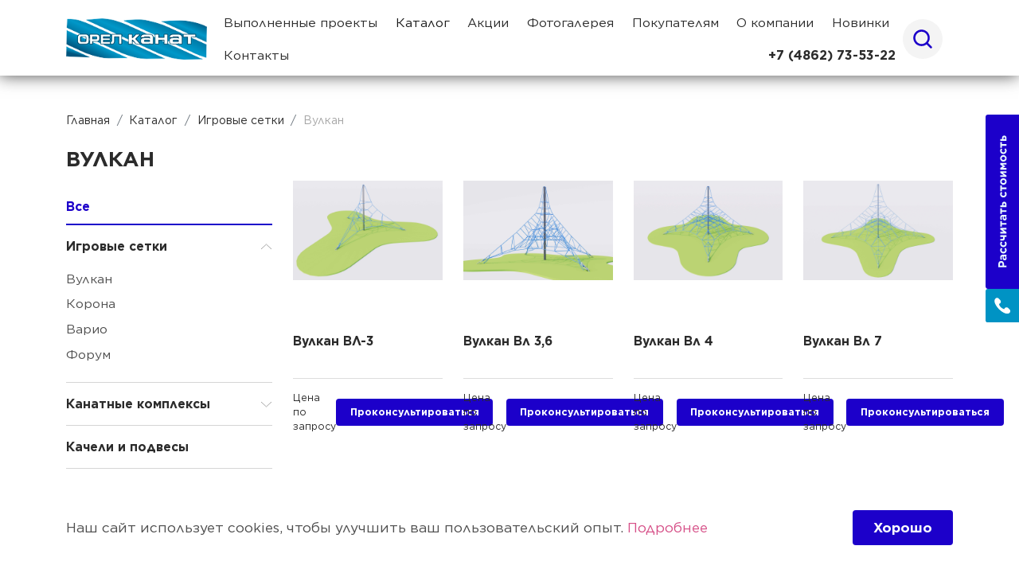

--- FILE ---
content_type: text/html; charset=UTF-8
request_url: https://play-ground.ru/catalog/vulkan
body_size: 10235
content:
<!DOCTYPE html>
<html lang="ru">
<head>
    <meta charset="UTF-8">
    <meta name="viewport"
          content="width=device-width, user-scalable=no, initial-scale=1.0, maximum-scale=1.0, minimum-scale=1.0">
    <meta http-equiv="X-UA-Compatible" content="ie=edge">
    <title>Игровая сетка Вулкан — Орел Канат</title>
    <meta name="description" content="Производство игровых сеток Вулкан и другого безопасного оборудования для детских площадок. Сертификаты, доставка, консультация по сборке.">
    <link rel="apple-touch-icon" sizes="180x180" href="https://play-ground.ru/themes/play-ground/assets/favicons/apple-touch-icon.png">
    <link rel="icon" type="image/png" sizes="32x32" href="https://play-ground.ru/themes/play-ground/assets/favicons/favicon-32x32.png">
    <link rel="icon" type="image/png" sizes="16x16" href="https://play-ground.ru/themes/play-ground/assets/favicons/favicon-16x16.png">
    <link rel="manifest" href="https://play-ground.ru/themes/play-ground/assets/favicons/site.webmanifest">
    <link rel="stylesheet" href="https://play-ground.ru/combine/149a9072b91500bb61db48db49cd9523-1692727580">
        <!-- Yandex.Metrika counter -->
<script type="text/javascript" >
   (function(m,e,t,r,i,k,a){m[i]=m[i]||function(){(m[i].a=m[i].a||[]).push(arguments)};
   m[i].l=1*new Date();
   for (var j = 0; j < document.scripts.length; j++) {if (document.scripts[j].src === r) { return; }}
   k=e.createElement(t),a=e.getElementsByTagName(t)[0],k.async=1,k.src=r,a.parentNode.insertBefore(k,a)})
   (window, document, "script", "https://mc.yandex.ru/metrika/tag.js", "ym");

   ym(94522125, "init", {
        clickmap:true,
        trackLinks:true,
        accurateTrackBounce:true,
        webvisor:true
   });
</script>
<noscript><div><img src="https://mc.yandex.ru/watch/94522125" style="position:absolute; left:-9999px;" alt="" /></div></noscript>
<!-- /Yandex.Metrika counter -->
<meta name="yandex-verification" content="a15e432a588d6ee9" />
</head>
<body>

<header class="header">
    <div class="container">
        <div class="menu-wrapper d-flex align-items-center justify-content-between flex-wrap flex-lg-nowrap">
            <a href="/" class="menu-icon d-block">
                <img alt="" src="https://play-ground.ru/themes/play-ground/assets/images/icon.png">
            </a>
            <nav class="navbar navbar-expand-lg bg-body-tertiary">
                <button class="navbar-toggler" type="button" data-bs-toggle="collapse" data-bs-target="#navbarSupportedContent" aria-controls="navbarSupportedContent" aria-expanded="false" aria-label="Переключатель навигации">
                    <span class="navbar-toggler-icon"></span>
                </button>
            </nav>
            <nav class="navbar navbar-expand-lg bg-body-tertiary w-100">
                <div class="container-fluid">
                    <div class="collapse navbar-collapse" id="navbarSupportedContent">
                        <ul class="navbar-nav me-auto mb-2 mb-lg-0 w-100 justify-content-between flex-wrap">
                            <li class="nav-item ">
    <a class=" nav-link"
       href="/projects"        >
        Выполненные проекты
    </a>
    </li>
<li class="nav-item ">
    <a class=" nav-link"
       href="/catalog"        >
        Каталог
    </a>
    </li>
<li class="nav-item ">
    <a class=" nav-link"
       href="/action"        >
        Акции
    </a>
    </li>
<li class="nav-item ">
    <a class=" nav-link"
       href="/photogallery"        >
        Фотогалерея
    </a>
    </li>
<li class="nav-item  dropdown ">
    <a class=" dropdown-toggle nav-link dropdown-toggle-none"
       href="/" role="button" data-bs-toggle="dropdown" aria-expanded="true"        >
        Покупателям
    </a>
        <ul class="dropdown-menu">
        <li >
    <a class=" dropdown-item"
       href="/guarantee"        >
        Гарантия и возврат
    </a>
    </li>
<li >
    <a class=" dropdown-item"
       href="/delivery"        >
        Доставка и сборка
    </a>
    </li>
<li >
    <a class=" dropdown-item"
       href="/protocols"        >
        Сертификаты
    </a>
    </li>
<li >
    <a class=" dropdown-item"
       href="/cvetovaya-gamma"        >
        Цветовая Гамма
    </a>
    </li>
    </ul>
    </li>
<li class="nav-item ">
    <a class=" nav-link"
       href="/about"        >
        О компании
    </a>
    </li>
<li class="nav-item ">
    <a class=" nav-link"
       href="/catalog/news"        >
        Новинки
    </a>
    </li>
<li class="nav-item ">
    <a class=" nav-link"
       href="/contacts"        >
        Контакты
    </a>
    </li>
                            <li class="phone-wrapper d-flex align-items-center">
                                                                <a class="phone" href="tel:+7 (4862) 73-53-22">+7 (4862) 73-53-22</a>
                                                            </li>
                        </ul>
                        <div class="btn-search-wrapper ms-2">
                            <a href="#" class="btn-search" data-bs-toggle="modal" data-bs-target="#exampleSearch">
                                <div class="btn-search-icon">
                                    <svg width="24" height="24" viewBox="0 0 24 24" fill="none" xmlns="http://www.w3.org/2000/svg">
                                        <path d="M10.5625 18.3125C11.5802 18.3125 12.588 18.112 13.5283 17.7226C14.4686 17.3331 15.3229 16.7622 16.0426 16.0426C16.7622 15.3229 17.3331 14.4686 17.7226 13.5283C18.112 12.588 18.3125 11.5802 18.3125 10.5625C18.3125 9.54475 18.112 8.53697 17.7226 7.5967C17.3331 6.65643 16.7622 5.80208 16.0426 5.08242C15.3229 4.36277 14.4686 3.79191 13.5283 3.40243C12.588 3.01296 11.5802 2.8125 10.5625 2.8125C8.50707 2.8125 6.53583 3.62901 5.08242 5.08242C3.62901 6.53583 2.8125 8.50707 2.8125 10.5625C2.8125 12.6179 3.62901 14.5892 5.08242 16.0426C6.53583 17.496 8.50707 18.3125 10.5625 18.3125ZM18.7258 16.8994L23.35 21.5236C23.4733 21.6428 23.5716 21.7854 23.6392 21.9431C23.7067 22.1007 23.7423 22.2702 23.7436 22.4417C23.745 22.6132 23.7122 22.7833 23.6471 22.942C23.5821 23.1007 23.4861 23.2448 23.3647 23.366C23.2433 23.4872 23.0991 23.583 22.9403 23.6478C22.7815 23.7127 22.6114 23.7452 22.4399 23.7436C22.2684 23.742 22.0989 23.7063 21.9414 23.6385C21.7838 23.5707 21.6414 23.4722 21.5223 23.3487L16.8981 18.7245C14.8217 20.3363 12.2091 21.0963 9.59214 20.8496C6.97517 20.6029 4.55057 19.3682 2.81192 17.3968C1.07327 15.4254 0.151258 12.8655 0.233591 10.2382C0.315923 7.61091 1.39641 5.11376 3.25508 3.25508C5.11376 1.39641 7.61091 0.315923 10.2382 0.233591C12.8655 0.151258 15.4254 1.07327 17.3968 2.81192C19.3682 4.55057 20.6029 6.97517 20.8496 9.59214C21.0963 12.2091 20.3363 14.8217 18.7245 16.8981L18.7258 16.8994Z" fill="#1C00CA"/>
                                    </svg>
                                </div>
                            </a>
                        </div>
                    </div>
                </div>
            </nav>
        </div>
    </div>
</header><div class="block-menu"></div>

<section class="breadcrumbs pb-3">
    <div class="container">
        <nav aria-label="breadcrumb">
            <ol class="breadcrumb">
                <ol class="breadcrumb p-0" itemscope itemtype="https://schema.org/BreadcrumbList">
    <li
            itemprop="itemListElement" itemscope
            itemtype="https://schema.org/ListItem"
            class="breadcrumb-item">
        <a itemprop="item" href="https://play-ground.ru">
            <span itemprop="name">Главная</span></a>
        <meta itemprop="position" content="1" />
        </a>
    </li>
            <li
            itemprop="itemListElement" itemscope
            itemtype="https://schema.org/ListItem"
            class="breadcrumb-item"
    >
        <a
                href="/catalog"
                itemprop="item">
            <span itemprop="name">Каталог</span></a>
        <meta itemprop="position" content="2" />
        </a>
    </li>
                <li
            itemprop="itemListElement" itemscope
            itemtype="https://schema.org/ListItem"
            class="breadcrumb-item"
    >
        <a
                href="/catalog/igrovye-setki"
                itemprop="item">
            <span itemprop="name">Игровые сетки</span></a>
        <meta itemprop="position" content="3" />
        </a>
    </li>
                <li
            itemprop="itemListElement" itemscope
            itemtype="https://schema.org/ListItem"
            class="breadcrumb-item active"
    >
        <span itemprop="item">
            <span itemprop="name">Вулкан</span></span>
        <meta itemprop="position" content="4" />
        </span>
    </li>
        </ol>
            </ol>
        </nav>
    </div>
</section>

    <section class="catalog main-products custom-padding-footer">
  <div class="container">
    <div class="row">
      <div class="col-lg-3 mb-lg-0 mb-4">
        <div class="catalog-wrapper">
          <h3 class="title">Вулкан</h3>
          <div class="catalog-wrapper">
            <div class="catalog-links-wrapper active">
              <a class="catalog-link" href="/catalog">Все</a>
            </div>

            <div class="catalog-links-wrapper">
                  <a
      class="catalog-link d-flex align-items-center justify-content-between  "
      data-bs-toggle="collapse"       href="#catalogLinks1"
      role="button" aria-expanded="true" aria-controls="catalogLinks1">
      <div>Игровые сетки</div>
      <svg width="15" height="8" viewBox="0 0 15 8" fill="none" xmlns="http://www.w3.org/2000/svg">
        <path d="M1 1L7.5 7L14 1" stroke="#A6A6A6"/>
      </svg>
    </a>
    <div class="collapse show" id="catalogLinks1">
      <div class="card card-body border-0 d-flex flex-column ps-0 pe-0 pb-0">
        <a class="catalog-sublink mb-2" href="/catalog/vulkan">Вулкан</a>
        <a class="catalog-sublink mb-2" href="/catalog/korona">Корона</a>
        <a class="catalog-sublink mb-2" href="/catalog/vario">Варио</a>
        <a class="catalog-sublink mb-2" href="/catalog/forum">Форум</a>
    </div>
    </div>
    </div>
<div class="catalog-links-wrapper">
                  <a
      class="catalog-link d-flex align-items-center justify-content-between collapsed "
      data-bs-toggle="collapse"       href="#catalogLinks2"
      role="button" aria-expanded="false" aria-controls="catalogLinks2">
      <div>Канатные комплексы</div>
      <svg width="15" height="8" viewBox="0 0 15 8" fill="none" xmlns="http://www.w3.org/2000/svg">
        <path d="M1 1L7.5 7L14 1" stroke="#A6A6A6"/>
      </svg>
    </a>
    <div class="collapse " id="catalogLinks2">
      <div class="card card-body border-0 d-flex flex-column ps-0 pe-0 pb-0">
        <a class="catalog-sublink mb-2" href="/catalog/iskatel">Искатель</a>
        <a class="catalog-sublink mb-2" href="/catalog/lenta">Лента</a>
        <a class="catalog-sublink mb-2" href="/catalog/raduga">Радуга</a>
        <a class="catalog-sublink mb-2" href="/catalog/aktiniya">Актиния</a>
    </div>
    </div>
    </div>
<div class="catalog-links-wrapper">
                  <a
      class="catalog-link d-flex align-items-center justify-content-between collapsed singleElement"
            href="/catalog/kacheli-i-podvesy"
      role="button" aria-expanded="false" aria-controls="catalogLinks3">
      <div>Качели и подвесы</div>
      <svg width="15" height="8" viewBox="0 0 15 8" fill="none" xmlns="http://www.w3.org/2000/svg">
        <path d="M1 1L7.5 7L14 1" stroke="#A6A6A6"/>
      </svg>
    </a>
    <div class="collapse " id="catalogLinks3">
          </div>
    </div>
<div class="catalog-links-wrapper">
                  <a
      class="catalog-link d-flex align-items-center justify-content-between collapsed singleElement"
            href="/catalog/karuseli"
      role="button" aria-expanded="false" aria-controls="catalogLinks4">
      <div>Карусели</div>
      <svg width="15" height="8" viewBox="0 0 15 8" fill="none" xmlns="http://www.w3.org/2000/svg">
        <path d="M1 1L7.5 7L14 1" stroke="#A6A6A6"/>
      </svg>
    </a>
    <div class="collapse " id="catalogLinks4">
          </div>
    </div>
<div class="catalog-links-wrapper">
                  <a
      class="catalog-link d-flex align-items-center justify-content-between collapsed "
      data-bs-toggle="collapse"       href="#catalogLinks5"
      role="button" aria-expanded="false" aria-controls="catalogLinks5">
      <div>Игровые элементы</div>
      <svg width="15" height="8" viewBox="0 0 15 8" fill="none" xmlns="http://www.w3.org/2000/svg">
        <path d="M1 1L7.5 7L14 1" stroke="#A6A6A6"/>
      </svg>
    </a>
    <div class="collapse " id="catalogLinks5">
      <div class="card card-body border-0 d-flex flex-column ps-0 pe-0 pb-0">
        <a class="catalog-sublink mb-2" href="/catalog/batuty">Батуты</a>
        <a class="catalog-sublink mb-2" href="/catalog/gamaki">Гамаки</a>
        <a class="catalog-sublink mb-2" href="/catalog/kanatnaya-doroga">Канатная дорога</a>
    </div>
    </div>
    </div>
<div class="catalog-links-wrapper">
    <a class="catalog-link d-flex align-items-center justify-content-between"
     href="https://orel-kanat.ru">
    <div>Канат для детских площадок</div>
    </div>
<div class="catalog-links-wrapper">
                  <a
      class="catalog-link d-flex align-items-center justify-content-between collapsed singleElement"
            href="/catalog/inklyuzivnye-ploshchadki"
      role="button" aria-expanded="false" aria-controls="catalogLinks7">
      <div>Инклюзивные площадки</div>
      <svg width="15" height="8" viewBox="0 0 15 8" fill="none" xmlns="http://www.w3.org/2000/svg">
        <path d="M1 1L7.5 7L14 1" stroke="#A6A6A6"/>
      </svg>
    </a>
    <div class="collapse " id="catalogLinks7">
          </div>
    </div>
<div class="catalog-links-wrapper">
                  <a
      class="catalog-link d-flex align-items-center justify-content-between collapsed singleElement"
            href="/catalog/kachalki-na-pruzhinah"
      role="button" aria-expanded="false" aria-controls="catalogLinks8">
      <div>Качалки на пружинах</div>
      <svg width="15" height="8" viewBox="0 0 15 8" fill="none" xmlns="http://www.w3.org/2000/svg">
        <path d="M1 1L7.5 7L14 1" stroke="#A6A6A6"/>
      </svg>
    </a>
    <div class="collapse " id="catalogLinks8">
          </div>
    </div>
<div class="catalog-links-wrapper">
                  <a
      class="catalog-link d-flex align-items-center justify-content-between collapsed singleElement"
            href="/catalog/news"
      role="button" aria-expanded="false" aria-controls="catalogLinks9">
      <div>Новинки</div>
      <svg width="15" height="8" viewBox="0 0 15 8" fill="none" xmlns="http://www.w3.org/2000/svg">
        <path d="M1 1L7.5 7L14 1" stroke="#A6A6A6"/>
      </svg>
    </a>
    <div class="collapse " id="catalogLinks9">
          </div>
    </div>
<div class="catalog-links-wrapper">
                  <a
      class="catalog-link d-flex align-items-center justify-content-between collapsed singleElement"
            href="/catalog/pyatnashki"
      role="button" aria-expanded="false" aria-controls="catalogLinks10">
      <div>Пятнашки</div>
      <svg width="15" height="8" viewBox="0 0 15 8" fill="none" xmlns="http://www.w3.org/2000/svg">
        <path d="M1 1L7.5 7L14 1" stroke="#A6A6A6"/>
      </svg>
    </a>
    <div class="collapse " id="catalogLinks10">
          </div>
    </div>

          </div>
        </div>
      </div>
      <div class="col-lg-9">
            <div class="row pb-lg-5 pb-3">
      <!--    <div class="col-lg-4 col-md-6 mb-3">-->
<!--      <div class="products-item">-->
<!--        <a class="products-link-wrapper mb-2" href="/product/vulkan-vl-3-1">-->
<!--          <img class="img-fluid product-img" alt="" src="https://play-ground.ru/storage/app/uploads/public/652/8e1/4c1/6528e14c126ac167506531.jpg">-->
<!--          <div class="products-text">Вулкан ВЛ-3</div>-->
<!--        </a>-->
<!--        <div class="products-num mb-2">1.1.1</div>-->
<!--        <div class="products-btns-wrapper d-flex align-items-center flex-wrap justify-content-between">-->
<!--          <a class="btn btn-price mb-2" href="#" data-bs-toggle="modal" data-bs-target="#examplePrice">Узнать цену</a>-->
<!--          <a class="btn btn-buy mb-2" href="#" data-bs-toggle="modal" data-bs-target="#exampleOrder">В заказ</a>-->
<!--        </div>-->
<!--      </div>-->
<!--    </div>-->
    <div class="col-lg-3 col-sm-6 mb-4">
      <div class="products-wrapper">
        <a href="/product/vulkan-vl-3-1" class="products-img mb-3">
          <img class="img-fluid" alt="" src="https://play-ground.ru/storage/app/uploads/public/652/8e1/4c1/6528e14c126ac167506531.jpg">
        </a>
        <div class="products-title-wrapper d-flex align-items-center justify-content-between mb-3">
          <div class="products-title">Вулкан ВЛ-3</div>
                  </div>
        <div class="products-info mb-3">
                            </div>
        <div class="products-consultation-wrapper d-flex align-items-center justify-content-between">
          <div class="products-consultation-text products-info-text">Цена по запросу</div>
          <a class="btn products-btn" href="#" data-bs-toggle="modal" data-bs-target="#exampleModalConsultation">Проконсультироваться</a>
        </div>
      </div>
    </div>
      <!--    <div class="col-lg-4 col-md-6 mb-3">-->
<!--      <div class="products-item">-->
<!--        <a class="products-link-wrapper mb-2" href="/product/vulkan-vl-36">-->
<!--          <img class="img-fluid product-img" alt="" src="https://play-ground.ru/storage/app/uploads/public/652/8e2/c21/6528e2c21b47c910508994.jpg">-->
<!--          <div class="products-text">Вулкан Вл 3,6</div>-->
<!--        </a>-->
<!--        <div class="products-num mb-2">1.1.2</div>-->
<!--        <div class="products-btns-wrapper d-flex align-items-center flex-wrap justify-content-between">-->
<!--          <a class="btn btn-price mb-2" href="#" data-bs-toggle="modal" data-bs-target="#examplePrice">Узнать цену</a>-->
<!--          <a class="btn btn-buy mb-2" href="#" data-bs-toggle="modal" data-bs-target="#exampleOrder">В заказ</a>-->
<!--        </div>-->
<!--      </div>-->
<!--    </div>-->
    <div class="col-lg-3 col-sm-6 mb-4">
      <div class="products-wrapper">
        <a href="/product/vulkan-vl-36" class="products-img mb-3">
          <img class="img-fluid" alt="" src="https://play-ground.ru/storage/app/uploads/public/652/8e2/c21/6528e2c21b47c910508994.jpg">
        </a>
        <div class="products-title-wrapper d-flex align-items-center justify-content-between mb-3">
          <div class="products-title">Вулкан Вл 3,6</div>
                  </div>
        <div class="products-info mb-3">
                            </div>
        <div class="products-consultation-wrapper d-flex align-items-center justify-content-between">
          <div class="products-consultation-text products-info-text">Цена по запросу</div>
          <a class="btn products-btn" href="#" data-bs-toggle="modal" data-bs-target="#exampleModalConsultation">Проконсультироваться</a>
        </div>
      </div>
    </div>
      <!--    <div class="col-lg-4 col-md-6 mb-3">-->
<!--      <div class="products-item">-->
<!--        <a class="products-link-wrapper mb-2" href="/product/vulkan-vl-4">-->
<!--          <img class="img-fluid product-img" alt="" src="https://play-ground.ru/storage/app/uploads/public/652/8e3/423/6528e34239a77332070686.jpg">-->
<!--          <div class="products-text">Вулкан Вл 4</div>-->
<!--        </a>-->
<!--        <div class="products-num mb-2">1.1.3</div>-->
<!--        <div class="products-btns-wrapper d-flex align-items-center flex-wrap justify-content-between">-->
<!--          <a class="btn btn-price mb-2" href="#" data-bs-toggle="modal" data-bs-target="#examplePrice">Узнать цену</a>-->
<!--          <a class="btn btn-buy mb-2" href="#" data-bs-toggle="modal" data-bs-target="#exampleOrder">В заказ</a>-->
<!--        </div>-->
<!--      </div>-->
<!--    </div>-->
    <div class="col-lg-3 col-sm-6 mb-4">
      <div class="products-wrapper">
        <a href="/product/vulkan-vl-4" class="products-img mb-3">
          <img class="img-fluid" alt="" src="https://play-ground.ru/storage/app/uploads/public/652/8e3/423/6528e34239a77332070686.jpg">
        </a>
        <div class="products-title-wrapper d-flex align-items-center justify-content-between mb-3">
          <div class="products-title">Вулкан Вл 4</div>
                  </div>
        <div class="products-info mb-3">
                            </div>
        <div class="products-consultation-wrapper d-flex align-items-center justify-content-between">
          <div class="products-consultation-text products-info-text">Цена по запросу</div>
          <a class="btn products-btn" href="#" data-bs-toggle="modal" data-bs-target="#exampleModalConsultation">Проконсультироваться</a>
        </div>
      </div>
    </div>
      <!--    <div class="col-lg-4 col-md-6 mb-3">-->
<!--      <div class="products-item">-->
<!--        <a class="products-link-wrapper mb-2" href="/product/vulkan-vl-7">-->
<!--          <img class="img-fluid product-img" alt="" src="https://play-ground.ru/storage/app/uploads/public/652/8e4/21d/6528e421dba88103651509.jpg">-->
<!--          <div class="products-text">Вулкан Вл 7</div>-->
<!--        </a>-->
<!--        <div class="products-num mb-2">1.1.7</div>-->
<!--        <div class="products-btns-wrapper d-flex align-items-center flex-wrap justify-content-between">-->
<!--          <a class="btn btn-price mb-2" href="#" data-bs-toggle="modal" data-bs-target="#examplePrice">Узнать цену</a>-->
<!--          <a class="btn btn-buy mb-2" href="#" data-bs-toggle="modal" data-bs-target="#exampleOrder">В заказ</a>-->
<!--        </div>-->
<!--      </div>-->
<!--    </div>-->
    <div class="col-lg-3 col-sm-6 mb-4">
      <div class="products-wrapper">
        <a href="/product/vulkan-vl-7" class="products-img mb-3">
          <img class="img-fluid" alt="" src="https://play-ground.ru/storage/app/uploads/public/652/8e4/21d/6528e421dba88103651509.jpg">
        </a>
        <div class="products-title-wrapper d-flex align-items-center justify-content-between mb-3">
          <div class="products-title">Вулкан Вл 7</div>
                  </div>
        <div class="products-info mb-3">
                            </div>
        <div class="products-consultation-wrapper d-flex align-items-center justify-content-between">
          <div class="products-consultation-text products-info-text">Цена по запросу</div>
          <a class="btn products-btn" href="#" data-bs-toggle="modal" data-bs-target="#exampleModalConsultation">Проконсультироваться</a>
        </div>
      </div>
    </div>
      <!--    <div class="col-lg-4 col-md-6 mb-3">-->
<!--      <div class="products-item">-->
<!--        <a class="products-link-wrapper mb-2" href="/product/vulkan-vl-4-h-2">-->
<!--          <img class="img-fluid product-img" alt="" src="https://play-ground.ru/storage/app/uploads/public/652/8e4/b10/6528e4b108907071347792.jpg">-->
<!--          <div class="products-text">Вулкан Вл 4 х 2</div>-->
<!--        </a>-->
<!--        <div class="products-num mb-2">1.1.10</div>-->
<!--        <div class="products-btns-wrapper d-flex align-items-center flex-wrap justify-content-between">-->
<!--          <a class="btn btn-price mb-2" href="#" data-bs-toggle="modal" data-bs-target="#examplePrice">Узнать цену</a>-->
<!--          <a class="btn btn-buy mb-2" href="#" data-bs-toggle="modal" data-bs-target="#exampleOrder">В заказ</a>-->
<!--        </div>-->
<!--      </div>-->
<!--    </div>-->
    <div class="col-lg-3 col-sm-6 mb-4">
      <div class="products-wrapper">
        <a href="/product/vulkan-vl-4-h-2" class="products-img mb-3">
          <img class="img-fluid" alt="" src="https://play-ground.ru/storage/app/uploads/public/652/8e4/b10/6528e4b108907071347792.jpg">
        </a>
        <div class="products-title-wrapper d-flex align-items-center justify-content-between mb-3">
          <div class="products-title">Вулкан Вл 4 х 2</div>
                  </div>
        <div class="products-info mb-3">
                            </div>
        <div class="products-consultation-wrapper d-flex align-items-center justify-content-between">
          <div class="products-consultation-text products-info-text">Цена по запросу</div>
          <a class="btn products-btn" href="#" data-bs-toggle="modal" data-bs-target="#exampleModalConsultation">Проконсультироваться</a>
        </div>
      </div>
    </div>
      <!--    <div class="col-lg-4 col-md-6 mb-3">-->
<!--      <div class="products-item">-->
<!--        <a class="products-link-wrapper mb-2" href="/product/vulkan-vl-4-h-4">-->
<!--          <img class="img-fluid product-img" alt="" src="https://play-ground.ru/storage/app/uploads/public/64a/bb8/832/64abb8832f7c6911315277.jpeg">-->
<!--          <div class="products-text">Вулкан Вл 4 х 4</div>-->
<!--        </a>-->
<!--        <div class="products-num mb-2">1.1.11</div>-->
<!--        <div class="products-btns-wrapper d-flex align-items-center flex-wrap justify-content-between">-->
<!--          <a class="btn btn-price mb-2" href="#" data-bs-toggle="modal" data-bs-target="#examplePrice">Узнать цену</a>-->
<!--          <a class="btn btn-buy mb-2" href="#" data-bs-toggle="modal" data-bs-target="#exampleOrder">В заказ</a>-->
<!--        </div>-->
<!--      </div>-->
<!--    </div>-->
    <div class="col-lg-3 col-sm-6 mb-4">
      <div class="products-wrapper">
        <a href="/product/vulkan-vl-4-h-4" class="products-img mb-3">
          <img class="img-fluid" alt="" src="https://play-ground.ru/storage/app/uploads/public/64a/bb8/832/64abb8832f7c6911315277.jpeg">
        </a>
        <div class="products-title-wrapper d-flex align-items-center justify-content-between mb-3">
          <div class="products-title">Вулкан Вл 4 х 4</div>
                  </div>
        <div class="products-info mb-3">
                            </div>
        <div class="products-consultation-wrapper d-flex align-items-center justify-content-between">
          <div class="products-consultation-text products-info-text">Цена по запросу</div>
          <a class="btn products-btn" href="#" data-bs-toggle="modal" data-bs-target="#exampleModalConsultation">Проконсультироваться</a>
        </div>
      </div>
    </div>
      <!--    <div class="col-lg-4 col-md-6 mb-3">-->
<!--      <div class="products-item">-->
<!--        <a class="products-link-wrapper mb-2" href="/product/vulkan-vl-5-h-3">-->
<!--          <img class="img-fluid product-img" alt="" src="https://play-ground.ru/storage/app/uploads/public/64a/bb9/b41/64abb9b418e3f537582525.jpeg">-->
<!--          <div class="products-text">Вулкан Вл 5 х 3</div>-->
<!--        </a>-->
<!--        <div class="products-num mb-2">1.1.15</div>-->
<!--        <div class="products-btns-wrapper d-flex align-items-center flex-wrap justify-content-between">-->
<!--          <a class="btn btn-price mb-2" href="#" data-bs-toggle="modal" data-bs-target="#examplePrice">Узнать цену</a>-->
<!--          <a class="btn btn-buy mb-2" href="#" data-bs-toggle="modal" data-bs-target="#exampleOrder">В заказ</a>-->
<!--        </div>-->
<!--      </div>-->
<!--    </div>-->
    <div class="col-lg-3 col-sm-6 mb-4">
      <div class="products-wrapper">
        <a href="/product/vulkan-vl-5-h-3" class="products-img mb-3">
          <img class="img-fluid" alt="" src="https://play-ground.ru/storage/app/uploads/public/64a/bb9/b41/64abb9b418e3f537582525.jpeg">
        </a>
        <div class="products-title-wrapper d-flex align-items-center justify-content-between mb-3">
          <div class="products-title">Вулкан Вл 5 х 3</div>
                  </div>
        <div class="products-info mb-3">
                            </div>
        <div class="products-consultation-wrapper d-flex align-items-center justify-content-between">
          <div class="products-consultation-text products-info-text">Цена по запросу</div>
          <a class="btn products-btn" href="#" data-bs-toggle="modal" data-bs-target="#exampleModalConsultation">Проконсультироваться</a>
        </div>
      </div>
    </div>
      <!--    <div class="col-lg-4 col-md-6 mb-3">-->
<!--      <div class="products-item">-->
<!--        <a class="products-link-wrapper mb-2" href="/product/bashnya-s-gorkoj">-->
<!--          <img class="img-fluid product-img" alt="" src="https://play-ground.ru/storage/app/uploads/public/652/8e5/51d/6528e551d478f299851343.jpg">-->
<!--          <div class="products-text">Башня с горкой</div>-->
<!--        </a>-->
<!--        <div class="products-num mb-2">1.1.22</div>-->
<!--        <div class="products-btns-wrapper d-flex align-items-center flex-wrap justify-content-between">-->
<!--          <a class="btn btn-price mb-2" href="#" data-bs-toggle="modal" data-bs-target="#examplePrice">Узнать цену</a>-->
<!--          <a class="btn btn-buy mb-2" href="#" data-bs-toggle="modal" data-bs-target="#exampleOrder">В заказ</a>-->
<!--        </div>-->
<!--      </div>-->
<!--    </div>-->
    <div class="col-lg-3 col-sm-6 mb-4">
      <div class="products-wrapper">
        <a href="/product/bashnya-s-gorkoj" class="products-img mb-3">
          <img class="img-fluid" alt="" src="https://play-ground.ru/storage/app/uploads/public/652/8e5/51d/6528e551d478f299851343.jpg">
        </a>
        <div class="products-title-wrapper d-flex align-items-center justify-content-between mb-3">
          <div class="products-title">Башня с горкой</div>
                  </div>
        <div class="products-info mb-3">
                            </div>
        <div class="products-consultation-wrapper d-flex align-items-center justify-content-between">
          <div class="products-consultation-text products-info-text">Цена по запросу</div>
          <a class="btn products-btn" href="#" data-bs-toggle="modal" data-bs-target="#exampleModalConsultation">Проконсультироваться</a>
        </div>
      </div>
    </div>
      <!--    <div class="col-lg-4 col-md-6 mb-3">-->
<!--      <div class="products-item">-->
<!--        <a class="products-link-wrapper mb-2" href="/product/bashnya-piramida">-->
<!--          <img class="img-fluid product-img" alt="" src="https://play-ground.ru/storage/app/uploads/public/64a/bbb/001/64abbb001d91a762043116.jpeg">-->
<!--          <div class="products-text">Башня «Пирамида»</div>-->
<!--        </a>-->
<!--        <div class="products-num mb-2">1.1.23</div>-->
<!--        <div class="products-btns-wrapper d-flex align-items-center flex-wrap justify-content-between">-->
<!--          <a class="btn btn-price mb-2" href="#" data-bs-toggle="modal" data-bs-target="#examplePrice">Узнать цену</a>-->
<!--          <a class="btn btn-buy mb-2" href="#" data-bs-toggle="modal" data-bs-target="#exampleOrder">В заказ</a>-->
<!--        </div>-->
<!--      </div>-->
<!--    </div>-->
    <div class="col-lg-3 col-sm-6 mb-4">
      <div class="products-wrapper">
        <a href="/product/bashnya-piramida" class="products-img mb-3">
          <img class="img-fluid" alt="" src="https://play-ground.ru/storage/app/uploads/public/64a/bbb/001/64abbb001d91a762043116.jpeg">
        </a>
        <div class="products-title-wrapper d-flex align-items-center justify-content-between mb-3">
          <div class="products-title">Башня «Пирамида»</div>
                  </div>
        <div class="products-info mb-3">
                            </div>
        <div class="products-consultation-wrapper d-flex align-items-center justify-content-between">
          <div class="products-consultation-text products-info-text">Цена по запросу</div>
          <a class="btn products-btn" href="#" data-bs-toggle="modal" data-bs-target="#exampleModalConsultation">Проконсультироваться</a>
        </div>
      </div>
    </div>
      <!--    <div class="col-lg-4 col-md-6 mb-3">-->
<!--      <div class="products-item">-->
<!--        <a class="products-link-wrapper mb-2" href="/product/terrikon-51">-->
<!--          <img class="img-fluid product-img" alt="" src="https://play-ground.ru/storage/app/uploads/public/656/893/0dd/6568930dd5d78657538208.jpg">-->
<!--          <div class="products-text">Террикон 5.1</div>-->
<!--        </a>-->
<!--        <div class="products-num mb-2">1.1.24</div>-->
<!--        <div class="products-btns-wrapper d-flex align-items-center flex-wrap justify-content-between">-->
<!--          <a class="btn btn-price mb-2" href="#" data-bs-toggle="modal" data-bs-target="#examplePrice">Узнать цену</a>-->
<!--          <a class="btn btn-buy mb-2" href="#" data-bs-toggle="modal" data-bs-target="#exampleOrder">В заказ</a>-->
<!--        </div>-->
<!--      </div>-->
<!--    </div>-->
    <div class="col-lg-3 col-sm-6 mb-4">
      <div class="products-wrapper">
        <a href="/product/terrikon-51" class="products-img mb-3">
          <img class="img-fluid" alt="" src="https://play-ground.ru/storage/app/uploads/public/656/893/0dd/6568930dd5d78657538208.jpg">
        </a>
        <div class="products-title-wrapper d-flex align-items-center justify-content-between mb-3">
          <div class="products-title">Террикон 5.1</div>
                  </div>
        <div class="products-info mb-3">
                            </div>
        <div class="products-consultation-wrapper d-flex align-items-center justify-content-between">
          <div class="products-consultation-text products-info-text">Цена по запросу</div>
          <a class="btn products-btn" href="#" data-bs-toggle="modal" data-bs-target="#exampleModalConsultation">Проконсультироваться</a>
        </div>
      </div>
    </div>
      <!--    <div class="col-lg-4 col-md-6 mb-3">-->
<!--      <div class="products-item">-->
<!--        <a class="products-link-wrapper mb-2" href="/product/terrikon-25">-->
<!--          <img class="img-fluid product-img" alt="" src="https://play-ground.ru/storage/app/uploads/public/656/893/63e/65689363e0afc757687993.jpg">-->
<!--          <div class="products-text">Террикон 2,5</div>-->
<!--        </a>-->
<!--        <div class="products-num mb-2">1.1.25</div>-->
<!--        <div class="products-btns-wrapper d-flex align-items-center flex-wrap justify-content-between">-->
<!--          <a class="btn btn-price mb-2" href="#" data-bs-toggle="modal" data-bs-target="#examplePrice">Узнать цену</a>-->
<!--          <a class="btn btn-buy mb-2" href="#" data-bs-toggle="modal" data-bs-target="#exampleOrder">В заказ</a>-->
<!--        </div>-->
<!--      </div>-->
<!--    </div>-->
    <div class="col-lg-3 col-sm-6 mb-4">
      <div class="products-wrapper">
        <a href="/product/terrikon-25" class="products-img mb-3">
          <img class="img-fluid" alt="" src="https://play-ground.ru/storage/app/uploads/public/656/893/63e/65689363e0afc757687993.jpg">
        </a>
        <div class="products-title-wrapper d-flex align-items-center justify-content-between mb-3">
          <div class="products-title">Террикон 2,5</div>
                  </div>
        <div class="products-info mb-3">
                            </div>
        <div class="products-consultation-wrapper d-flex align-items-center justify-content-between">
          <div class="products-consultation-text products-info-text">Цена по запросу</div>
          <a class="btn products-btn" href="#" data-bs-toggle="modal" data-bs-target="#exampleModalConsultation">Проконсультироваться</a>
        </div>
      </div>
    </div>
      <!--    <div class="col-lg-4 col-md-6 mb-3">-->
<!--      <div class="products-item">-->
<!--        <a class="products-link-wrapper mb-2" href="/product/terrikon-30">-->
<!--          <img class="img-fluid product-img" alt="" src="https://play-ground.ru/storage/app/uploads/public/656/893/ac5/656893ac54f57535689818.jpg">-->
<!--          <div class="products-text">Террикон 3,0</div>-->
<!--        </a>-->
<!--        <div class="products-num mb-2">1.1.26</div>-->
<!--        <div class="products-btns-wrapper d-flex align-items-center flex-wrap justify-content-between">-->
<!--          <a class="btn btn-price mb-2" href="#" data-bs-toggle="modal" data-bs-target="#examplePrice">Узнать цену</a>-->
<!--          <a class="btn btn-buy mb-2" href="#" data-bs-toggle="modal" data-bs-target="#exampleOrder">В заказ</a>-->
<!--        </div>-->
<!--      </div>-->
<!--    </div>-->
    <div class="col-lg-3 col-sm-6 mb-4">
      <div class="products-wrapper">
        <a href="/product/terrikon-30" class="products-img mb-3">
          <img class="img-fluid" alt="" src="https://play-ground.ru/storage/app/uploads/public/656/893/ac5/656893ac54f57535689818.jpg">
        </a>
        <div class="products-title-wrapper d-flex align-items-center justify-content-between mb-3">
          <div class="products-title">Террикон 3,0</div>
                  </div>
        <div class="products-info mb-3">
                            </div>
        <div class="products-consultation-wrapper d-flex align-items-center justify-content-between">
          <div class="products-consultation-text products-info-text">Цена по запросу</div>
          <a class="btn products-btn" href="#" data-bs-toggle="modal" data-bs-target="#exampleModalConsultation">Проконсультироваться</a>
        </div>
      </div>
    </div>
        </div>
<section class="paginations pb-lg-6 pb-4">
    <div class="container">
        <nav aria-label="Пример навигации по страницам">
            <ul class="pagination justify-content-center align-items-center">
                <nav>
        <ul class="pagination">
            
                            <li class="page-item disabled" aria-disabled="true" aria-label="pagination.previous">
                    <span class="page-link" aria-hidden="true">&lsaquo;</span>
                </li>
            
            
                            
                
                
                                                                                        <li class="page-item active" aria-current="page"><span class="page-link">1</span></li>
                                                                                                <li class="page-item"><a class="page-link" href="/catalog/vulkan?page=2">2</a></li>
                                                                        
            
                            <li class="page-item">
                    <a class="page-link" href="/catalog/vulkan?page=2" rel="next" aria-label="pagination.next">&rsaquo;</a>
                </li>
                    </ul>
    </nav>

            </ul>
        </nav>
    </div>
</section>
      </div>
    </div>
  </div>
</section>

<section class="products custom-padding">
    <div class="container">
        <div>
            <div class="products-text-title">Сетки Вулкан</div>

<p>Игровые канатные конструкции пирамидальной формы с одной центральной опорой.</p>

<p>При создании серии игровых комплексов Вулкан мы попытались передать мощь и красоту загадочного создания природы. Форма комплексов напоминает настоящий вулкан: пологий склон у основания и острая высокая вершина.</p>

<p>Игровые конструкции могут быть объединены в двух-, трех- или четырехмачтовую комбинацию. В изготовлении Вулканов используется комбинированный канат диаметром 16 мм для маленьких конструкций и 22 мм – для сеток высотой более 4-х метров.</p>

<p>Комплексы серии Вулкан - это первые вершины и победы, которые закаляют характер юных покорителей мира.</p>

<p><em><strong>Установка игровых сеток серии <em>«Вулкан»</em> требует выполнения закладных бетонных блоков в местах крепления углов и под центральную мачту.</strong></em></p>
        </div>
    </div>
</section>

<div class="modal fade" id="exampleModalConsultation" tabindex="-1" aria-labelledby="exampleModalConsultationLabel" aria-hidden="true">
    <div class="modal-dialog modal-dialog-centered custom-modal-dialog">
        <div class="modal-content">
            <div class="modal-header border-0">
                <button type="button" class="btn-close" data-bs-dismiss="modal" aria-label="Закрыть">
                    <img alt="" src="https://play-ground.ru/themes/play-ground/assets/images/svg/krest.svg">
                </button>
            </div>
            <div class="modal-body pt-0">
                <h3 class="text-center mb-4 modal-title">Задать вопрос</h3>
                <form class="form row mb-4" id="modal-call-form" data-request="modalConsultation::onFormSubmit">
                    <input name="_token" type="hidden" value="7jv3nKGZHqEj3eoZYvOHYqbWlDglYPvRKEJDjoxO">
                  <div id="modalConsultation_forms_flash"></div>
                  <div class="form-floating mb-3 col-12">
                    <input type="text" class="form-control" name="Имя" id="floatingNamePrice" placeholder="Ваше имя*">
                    <label for="floatingNamePrice">Ваше имя*</label>
                  </div>
                  <div class="form-floating mb-3 col-12">
                    <input type="text" class="form-control" name="Название компании" id="floatingCompanyPrice" placeholder="Название компании">
                    <label for="floatingCompanyPrice">Название компании</label>
                  </div>
                  <div class="form-floating mb-3 col-12">
                    <input type="text" class="form-control maskedinput-phone" name="Телефон" id="floatingPhonePrice" placeholder="Телефон">
                    <label for="floatingPhonePrice">Телефон</label>
                  </div>
                  <div class="form-floating mb-3 col-12">
                    <input type="email" class="form-control" name="E-mail" id="floatingEmailPrice" placeholder="E-mail*">
                    <label for="floatingEmailPrice">E-mail*</label>
                  </div>
                  <div class="form-floating mb-3 col-12">
                    <textarea class="form-control" placeholder="Сообщение" name="Сообщение" id="floatingTextareaPrice" style="resize: none; height: 175px"></textarea>
                    <label for="floatingTextareaPrice">Сообщение</label>
                    <div class="form-file">
                      <label for="formFileMultiple" class="form-label">
                        <svg width="24" height="24" viewBox="0 0 24 24" fill="none" xmlns="http://www.w3.org/2000/svg">
                          <path d="M16.5 6V17.5C16.5 19.71 14.71 21.5 12.5 21.5C10.29 21.5 8.5 19.71 8.5 17.5V5C8.5 4.33696 8.76339 3.70107 9.23223 3.23223C9.70107 2.76339 10.337 2.5 11 2.5C11.663 2.5 12.2989 2.76339 12.7678 3.23223C13.2366 3.70107 13.5 4.33696 13.5 5V15.5C13.5 16.05 13.05 16.5 12.5 16.5C11.95 16.5 11.5 16.05 11.5 15.5V6H10V15.5C10 16.163 10.2634 16.7989 10.7322 17.2678C11.2011 17.7366 11.837 18 12.5 18C13.163 18 13.7989 17.7366 14.2678 17.2678C14.7366 16.7989 15 16.163 15 15.5V5C15 2.79 13.21 1 11 1C8.79 1 7 2.79 7 5V17.5C7 20.54 9.46 23 12.5 23C15.54 23 18 20.54 18 17.5V6H16.5Z" fill="#A6A6A6"/>
                        </svg>
                      </label>
                      <input class="form-control d-none" name="Файл" type="file" id="formFileMultiple" multiple>
                    </div>
                  </div>
                  <div class="form-check mb-2">
                    <input class="form-check-input" type="checkbox" value="" id="consultationCheck" required>
                    <label class="form-check-label modal-politics text-start" for="consultationCheck">
                      Нажимая кнопку «Отправить», вы соглашаетесь с <a href="/politics">политикой конфиденциальности</a>
                    </label>
                  </div>
                  <div class="col-12 text-center">
                    <button type="submit" class="btn">Отправить</button>
                  </div>
                </form>
            </div>
        </div>
    </div>
</div>
<footer class="footer">
    <div class="container">
        <div class="row footer-wrapper">
            <div class="col-lg-3">
                <a href="/" class="menu-icon d-block">
                    <img alt="" src="https://play-ground.ru/themes/play-ground/assets/images/icon.png">
                </a>
            </div>
            <div class="col-lg-3">
                <ul class="navbar-nav me-auto mb-0 mb-lg-0 w-100 justify-content-between flex-wrap">
                  <li class="nav-item ">
  <a class=" nav-link"
     href="/projects"      >
    Выполненные проекты
  </a>
  </li>
<li class="nav-item ">
  <a class=" nav-link"
     href="/action"      >
    Акции
  </a>
  </li>
<li class="nav-item ">
  <a class=" nav-link"
     href="/photogallery"      >
    Фотогалерея
  </a>
  </li>
<li class="nav-item  dropdown ">
  <a class=" dropdown-toggle nav-link dropdown-toggle-none"
     href="/" role="button" data-bs-toggle="dropdown" aria-expanded="true"      >
    Покупателям
  </a>
    <ul class="dropdown-menu">
    <li >
  <a class=" dropdown-item"
     href="/guarantee"      >
    Гарантия и возврат
  </a>
  </li>
<li >
  <a class=" dropdown-item"
     href="/delivery"      >
    Доставка и сборка
  </a>
  </li>
<li >
  <a class=" dropdown-item"
     href="/protocols"      >
    Сертификаты
  </a>
  </li>
<li >
  <a class=" dropdown-item"
     href="/cvetovaya-gamma"      >
    Цветовая Гамма
  </a>
  </li>
  </ul>
  </li>
<li class="nav-item ">
  <a class=" nav-link"
     href="/about"      >
    О компании
  </a>
  </li>
<li class="nav-item ">
  <a class=" nav-link"
     href="/catalog/news"      >
    Новинки
  </a>
  </li>
<!--                    -->
<!--                    <li class="nav-item ">-->
<!--                        <a class="nav-link "  href="/projects">Выполненные проекты</a>-->
<!--                    </li>-->
<!--                    -->
<!--                    <li class="nav-item ">-->
<!--                        <a class="nav-link "  href="/action">Акции</a>-->
<!--                    </li>-->
<!--                    -->
<!--                    <li class="nav-item ">-->
<!--                        <a class="nav-link "  href="/photogallery">Фотогалерея</a>-->
<!--                    </li>-->
<!--                    -->
<!--                    <li class="nav-item  dropdown ">-->
<!--                        <a class="nav-link  dropdown-toggle "  role="button" data-bs-toggle="dropdown" aria-expanded="false"  href="/">Покупателям</a>-->
<!--                    </li>-->
<!--                    -->
<!--                    <li class="nav-item ">-->
<!--                        <a class="nav-link "  href="/about">О компании</a>-->
<!--                    </li>-->
<!--                    -->
<!--                    <li class="nav-item ">-->
<!--                        <a class="nav-link "  href="/catalog/news">Новинки</a>-->
<!--                    </li>-->
<!--                    -->
                </ul>
            </div>
            <div class="col-lg-3">
                <ul class="navbar-nav me-auto mb-2 mb-lg-0 w-100 justify-content-between flex-wrap">
                    <li class="nav-item">
                        <a class="nav-link" href="/catalog">каталог</a>
                    </li>
                </ul>
                <ul class="navbar-nav navbar-footer me-auto mb-2 mb-lg-0 w-100 justify-content-between flex-wrap">
                                        <li class="nav-item">
                      <a class="nav-link-footer" href="/catalog/igrovye-setki">Игровые сетки</a>
                    </li>
                                        <li class="nav-item">
                      <a class="nav-link-footer" href="/catalog/kanatnye-kompleksy">Канатные комплексы</a>
                    </li>
                                        <li class="nav-item">
                      <a class="nav-link-footer" href="/catalog/kacheli-i-podvesy">Качели и подвесы</a>
                    </li>
                                        <li class="nav-item">
                      <a class="nav-link-footer" href="/catalog/karuseli">Карусели</a>
                    </li>
                                        <li class="nav-item">
                      <a class="nav-link-footer" href="/catalog/igrovye-elementy">Игровые элементы</a>
                    </li>
                                        <li class="nav-item">
                      <a class="nav-link-footer" href="/catalog/kanatnye-parki">Канатные парки</a>
                    </li>
                                        <li class="nav-item">
                      <a class="nav-link-footer" href="/catalog/kanat-dlya-detskih-ploshchadok">Канат для детских площадок</a>
                    </li>
                                    </ul>
            </div>
            <div class="col-lg-3">
                <ul class="navbar-nav me-auto mb-2 mb-lg-0 w-100 justify-content-between flex-wrap">
                    <li class="nav-item">
                        <a class="nav-link" href="/contacts">Контакты</a>
                    </li>
                </ul>
                <div class="footer-tel-wrapper">
                    <div class="phone-wrapper d-flex align-items-center mb-2">
                                                <a class="phone" href="tel:+7 (4862) 73-53-22">+7 (4862) 73-53-22</a>
                                            </div>
                    <div class="map-wrapper d-flex mb-3">
                        <div class="map-item d-flex flex-column">
                            <a class="map" href="/contacts">302008, г. Орел, ул. Машиностроительная, 6, пом. 5, оф. 302</a>
                        </div>
                    </div>
                </div>
            </div>
        </div>
        <div class="row footer-info-block align-items-center">
            <div class="col-lg-3">
                <div class="footer-text">© ООО «Орел Канат». 2023 г.</div>
            </div>
            <div class="col-lg-3 text-lg-center">
                <a class="footer-text" href="#">Публикации</a>
            </div>
            <div class="col-lg-3 text-lg-center">
                <a class="footer-text" href="/politics">Политика конфиденциальности</a>
            </div>
            <div class="col-lg-3 text-lg-end">
                <div class="footer-text">Сделано в <a href="https://info-city.su/">Инфо-Сити</a> </div>
            </div>
        </div>
    </div>
</footer>
<div class="modal fade" id="exampleModalCall" tabindex="-1" aria-labelledby="exampleModalCallLabel" aria-hidden="true">
    <div class="modal-dialog modal-dialog-centered custom-modal-dialog">
        <div class="modal-content">
            <div class="modal-header border-0">
                <button type="button" class="btn-close" data-bs-dismiss="modal" aria-label="Закрыть">
                    <img alt="" src="https://play-ground.ru/themes/play-ground/assets/images/svg/krest.svg">
                </button>
            </div>
            <div class="modal-body pt-0">
                <h3 class="text-center mb-4 modal-title">Не нашли, что искали?</h3>
                <div class="modal-text mb-4">Остались вопросы? Мы перезвоним вам и поможем!</div>
                <form class="form row mb-4" id="modal-call-form" data-request="modalCall::onFormSubmit">
                    <input name="_token" type="hidden" value="7jv3nKGZHqEj3eoZYvOHYqbWlDglYPvRKEJDjoxO">
                  <div id="modalCall_forms_flash"></div>
                    <div class="form-floating mb-3 col-12">
                        <input type="text" class="form-control" name="Имя" id="floatingNameCall" placeholder="Ваше имя">
                        <label for="floatingNameCall">Ваше имя</label>
                    </div>
                    <div class="form-floating mb-3 col-12">
                        <input type="text" class="form-control maskedinput-phone" name="Телефон" id="floatingPhoneCall" placeholder="Телефон">
                        <label for="floatingPhoneCall">Телефон</label>
                    </div>
                  <div class="form-check mb-2">
                    <input class="form-check-input" type="checkbox" value="" id="callCheck" required>
                    <label class="form-check-label modal-politics text-start" for="callCheck">
                      Нажимая кнопку «Жду звонка», вы соглашаетесь с <a href="/politics">политикой конфиденциальности</a>
                    </label>
                  </div>
                  <div class="form-check mb-3">
                    <input class="form-check-input" type="checkbox" value="" id="callCheckMail" required>
                    <label class="form-check-label modal-politics text-start" for="callCheckMail">
                      Я даю согласие на получение рассылок рекламного и информационного характера и могу отказаться от них в любой момент, сообщив об этом
                    </label>
                  </div>
                    <div class="col-12 text-center">
                        <button type="submit" class="btn">Жду звонка</button>
                    </div>
                </form>
            </div>
        </div>
    </div>
</div>
<div class="modal fade" id="exampleModalPrice" tabindex="-1" aria-labelledby="exampleModalPriceLabel" aria-hidden="true">
    <div class="modal-dialog modal-dialog-centered custom-modal-dialog">
        <div class="modal-content">
            <div class="modal-header border-0">
                <button type="button" class="btn-close" data-bs-dismiss="modal" aria-label="Закрыть">
                    <img alt="" src="https://play-ground.ru/themes/play-ground/assets/images/svg/krest.svg">
                </button>
            </div>
            <div class="modal-body pt-0">
                <h3 class="text-center mb-4 modal-title">Рассчитать стоимость</h3>
                <form class="form row mb-4" id="modal-price-form" data-request="modalPrice::onFormSubmit">
                    <input name="_token" type="hidden" value="7jv3nKGZHqEj3eoZYvOHYqbWlDglYPvRKEJDjoxO">
                  <div id="modalPrice_forms_flash"></div>
                    <div class="form-floating mb-3 col-12">
                        <input type="text" class="form-control" name="Имя" id="floatingNamePrice" placeholder="Ваше имя*">
                        <label for="floatingNamePrice">Ваше имя*</label>
                    </div>
                    <div class="form-floating mb-3 col-12">
                        <input type="text" class="form-control" name="Название компании" id="floatingCompanyPrice" placeholder="Название компании">
                        <label for="floatingCompanyPrice">Название компании</label>
                    </div>
                    <div class="form-floating mb-3 col-12">
                        <input type="text" class="form-control maskedinput-phone" name="Телефон" id="floatingPhonePrice" placeholder="Телефон">
                        <label for="floatingPhonePrice">Телефон</label>
                    </div>
                    <div class="form-floating mb-3 col-12">
                        <input type="email" class="form-control" name="E-mail" id="floatingEmailPrice" placeholder="E-mail*">
                        <label for="floatingEmailPrice">E-mail*</label>
                    </div>
                    <div class="form-floating mb-3 col-12">
                        <textarea class="form-control" placeholder="Сообщение" name="Сообщение" id="floatingTextareaPrice" style="resize: none; height: 175px"></textarea>
                        <label for="floatingTextareaPrice">Сообщение</label>
                        <div class="form-file">
                            <label for="formFileMultiple" class="form-label">
                                <svg width="24" height="24" viewBox="0 0 24 24" fill="none" xmlns="http://www.w3.org/2000/svg">
                                    <path d="M16.5 6V17.5C16.5 19.71 14.71 21.5 12.5 21.5C10.29 21.5 8.5 19.71 8.5 17.5V5C8.5 4.33696 8.76339 3.70107 9.23223 3.23223C9.70107 2.76339 10.337 2.5 11 2.5C11.663 2.5 12.2989 2.76339 12.7678 3.23223C13.2366 3.70107 13.5 4.33696 13.5 5V15.5C13.5 16.05 13.05 16.5 12.5 16.5C11.95 16.5 11.5 16.05 11.5 15.5V6H10V15.5C10 16.163 10.2634 16.7989 10.7322 17.2678C11.2011 17.7366 11.837 18 12.5 18C13.163 18 13.7989 17.7366 14.2678 17.2678C14.7366 16.7989 15 16.163 15 15.5V5C15 2.79 13.21 1 11 1C8.79 1 7 2.79 7 5V17.5C7 20.54 9.46 23 12.5 23C15.54 23 18 20.54 18 17.5V6H16.5Z" fill="#A6A6A6"/>
                                </svg>
                            </label>
                            <input class="form-control d-none" name="Файл" type="file" id="formFileMultiple" multiple>
                        </div>
                    </div>
                  <div class="form-check mb-2">
                    <input class="form-check-input" type="checkbox" value="" id="priceCheck" required>
                    <label class="form-check-label modal-politics text-start" for="priceCheck">
                      Нажимая кнопку «Отправить», вы соглашаетесь с <a href="/politics">политикой конфиденциальности</a>
                    </label>
                  </div>
                  <div class="form-check mb-3">
                    <input class="form-check-input" type="checkbox" value="" id="priceCheckMail" required>
                    <label class="form-check-label modal-politics text-start" for="priceCheckMail">
                      Я даю согласие на получение рассылок рекламного и информационного характера и могу отказаться от них в любой момент, сообщив об этом
                    </label>
                  </div>
                    <div class="col-12 text-center">
                        <button type="submit" class="btn">Отправить</button>
                    </div>
                </form>
            </div>
        </div>
    </div>
</div>
<div class="fixed-btn d-flex flex-column gap-3">
    <a href="#" data-bs-toggle="modal" data-bs-target="#exampleModalPrice">
        <img alt="" src="https://play-ground.ru/themes/play-ground/assets/images/svg/rasschet.svg">
    </a>
    <a href="#" data-bs-toggle="modal" data-bs-target="#exampleModalCall">
        <img alt="" src="https://play-ground.ru/themes/play-ground/assets/images/svg/phonescroll.svg">
    </a>
</div>
<div class="scrollup d-none">
    <img alt="" src="https://play-ground.ru/themes/play-ground/assets/images/svg/scrollup.svg">
</div>

<div class="modal fade search" id="exampleSearch" tabindex="-1" aria-labelledby="exampleSearchLabel" aria-hidden="true">
    <div class="modal-dialog modal-xl">
        <div class="modal-content">
            <div class="modal-header border-0">
                <button type="button" class="btn-close" data-bs-dismiss="modal" aria-label="Закрыть">
                    <img alt="" src="https://play-ground.ru/themes/play-ground/assets/images/svg/krest.svg">
                </button>
            </div>
            <div class="modal-body pt-0">
                <h3 class="text-center mb-lg-5 mb-3 modal-title">Поиск</h3>
                <form class="search-form" action="/search">
                    <input placeholder="Введите запрос" name="q" required="">
                    <button class="search-button">
                        <img src="https://play-ground.ru/themes/play-ground/assets/images/svg/search.svg" alt="">
                    </button>
                </form>
            </div>
        </div>
    </div>
</div>

<div class="block-cookies d-none z-index-10000">
  <div class="container">
    <div class="d-lg-flex d-block align-items-center justify-content-between block-cookies-wrapper">
      <div class="block-cookies-text mb-lg-0 mb-2">Наш сайт использует cookies, чтобы улучшить ваш пользовательский опыт. <a class="d-lg-inline-block d-none text-red" href="#" data-bs-toggle="modal" data-bs-target="#modalCookies">Подробнее</a></div>
      <a class="d-lg-none d-block mb-2 text-red" href="#" data-bs-toggle="modal" data-bs-target="#modalCookies">Подробнее</a>
      <div class="block-btn">
        <a class="app-block-cookies d-block text-center products-index__add-basket btn" href="#">Хорошо</a>
      </div>
    </div>
  </div>
</div>
<div class="modal fade" id="modalCookies" tabindex="-1" role="dialog" aria-labelledby="modalCookiesLabel" aria-hidden="true">
  <div class="modal-dialog modal-lg modal-dialog-centered" role="document">
    <div class="modal-content p-0">
      <div class="modal-header pb-0 border-0">
        <button type="button" class="btn-close" data-bs-dismiss="modal" aria-label="Закрыть">
          <img alt="" src="https://play-ground.ru/themes/play-ground/assets/images/svg/krest.svg">
        </button>
      </div>
      <div class="modal-body pt-3 pb-lg-5 pb-3 ps-lg-5 ps-3 pe-lg-5 pe-3">
        <div class="modal-cookies-text">
          <p>Для обеспечения оптимальной работы, анализа использования и улучшения пользовательского опыта на веб-сайте могут использоваться системы веб-аналитики (в том числе Яндекс.Метрика), которые могут размещать на вашем устройстве cookie-файлы.</p>
          <p>Продолжая использование веб-сайта, вы соглашаетесь с применением указанных технологий и размещением cookie-файлов. Вы можете удалить cookie-файлы с вашего устройства через настройки браузера, а также заблокировать размещение cookie-файлов, однако при этом некоторые функции веб-сайта могут быть недоступными в связи с технологическими ограничениями движка.</p>
          <p>Дополнительную информацию вы можете найти в <a href="/politics">политике конфиденциальности.</a></p>
        </div>
      </div>
    </div>
  </div>
</div>
<!--    scripts    -->
<script src="https://play-ground.ru/combine/db3c88e74e5e3adeaee3f643231fb8b5-1688129699"></script>

<script>
  $(function () {
    function setCookie(name, value, days) {
      if (days) {
        var date = new Date();
        date.setTime(date.getTime() + (days * 24 * 60 * 60 * 1000));
        var expires = "; expires=" + date.toGMTString();
      }
      else var expires = "";
      document.cookie = name + "=" + value + expires + "; path=/";
    }
    function getCookie(name) {
      var nameEQ = name + "=";
      var ca = document.cookie.split(';');
      for (var i = 0; i < ca.length; i++) {
        var c = ca[i];
        while (c.charAt(0) == ' ') c = c.substring(1, c.length);
        if (c.indexOf(nameEQ) == 0) return c.substring(nameEQ.length, c.length);
      }
      return null;
    }
    function eraseCookie(name) {
      setCookie(name, "", -1);
    }

    const children = document.querySelector(".app-block-cookies");
    children.addEventListener("click", function(e) {
      e.preventDefault();
      this.closest('.block-cookies').classList.toggle('d-none');
      setCookie('children', 1, 30);
    });

    if (!getCookie('children')) {
      $('.block-cookies').removeClass('d-none');
    }
  })
</script>

    <script data-module="snowboard-manifest" src="https://play-ground.ru/modules/system/assets/js/build/manifest.js?v=1.2.2"></script>
<script data-module="snowboard-vendor" src="https://play-ground.ru/modules/system/assets/js/snowboard/build/snowboard.vendor.js?v=1.2.2"></script>
<script data-module="snowboard-base" data-base-url="https://play-ground.ru/" src="https://play-ground.ru/modules/system/assets/js/snowboard/build/snowboard.base.js?v=1.2.2"></script>
<script data-module="request" src="https://play-ground.ru/modules/system/assets/js/snowboard/build/snowboard.request.js?v=1.2.2"></script>
<script data-module="attr" src="https://play-ground.ru/modules/system/assets/js/snowboard/build/snowboard.data-attr.js?v=1.2.2"></script>
<script data-module="extras" src="https://play-ground.ru/modules/system/assets/js/snowboard/build/snowboard.extras.js?v=1.2.2"></script>
    </body>
</html>

--- FILE ---
content_type: application/javascript; charset=utf-8
request_url: https://play-ground.ru/modules/system/assets/js/snowboard/build/snowboard.data-attr.js?v=1.2.2
body_size: 1884
content:
"use strict";(self.webpackChunk_wintercms_wn_system_module=self.webpackChunk_wintercms_wn_system_module||[]).push([[806],{579:function(e,t,r){r.d(t,{Z:function(){return n}});class n{constructor(e){this.snowboard=e}construct(){}dependencies(){return[]}listens(){return{}}destruct(){this.detach(),delete this.snowboard}destructor(){this.destruct()}}},281:function(e,t,r){r.d(t,{Z:function(){return a}});var n=r(579);class a extends n.Z{}},974:function(e,t,r){var n=r(281);function a(e,t){var r=Object.keys(e);if(Object.getOwnPropertySymbols){var n=Object.getOwnPropertySymbols(e);t&&(n=n.filter((function(t){return Object.getOwnPropertyDescriptor(e,t).enumerable}))),r.push.apply(r,n)}return r}function s(e){for(var t=1;t<arguments.length;t++){var r=null!=arguments[t]?arguments[t]:{};t%2?a(Object(r),!0).forEach((function(t){i(e,t,r[t])})):Object.getOwnPropertyDescriptors?Object.defineProperties(e,Object.getOwnPropertyDescriptors(r)):a(Object(r)).forEach((function(t){Object.defineProperty(e,t,Object.getOwnPropertyDescriptor(r,t))}))}return e}function i(e,t,r){return(t=function(e){var t=function(e,t){if("object"!=typeof e||null===e)return e;var r=e[Symbol.toPrimitive];if(void 0!==r){var n=r.call(e,t||"default");if("object"!=typeof n)return n;throw new TypeError("@@toPrimitive must return a primitive value.")}return("string"===t?String:Number)(e)}(e,"string");return"symbol"==typeof t?t:String(t)}(t))in e?Object.defineProperty(e,t,{value:r,enumerable:!0,configurable:!0,writable:!0}):e[t]=r,e}class o extends n.Z{listens(){return{ready:"ready",ajaxSetup:"onAjaxSetup"}}ready(){this.attachHandlers(),this.disableDefaultFormValidation()}dependencies(){return["request","jsonParser"]}destruct(){this.detachHandlers(),super.destruct()}attachHandlers(){window.addEventListener("change",(e=>this.changeHandler(e))),window.addEventListener("click",(e=>this.clickHandler(e))),window.addEventListener("keydown",(e=>this.keyDownHandler(e))),window.addEventListener("submit",(e=>this.submitHandler(e)))}disableDefaultFormValidation(){document.querySelectorAll("form[data-request]:not([data-browser-validate])").forEach((e=>{e.setAttribute("novalidate",!0)}))}detachHandlers(){window.removeEventListener("change",(e=>this.changeHandler(e))),window.removeEventListener("click",(e=>this.clickHandler(e))),window.removeEventListener("keydown",(e=>this.keyDownHandler(e))),window.removeEventListener("submit",(e=>this.submitHandler(e)))}changeHandler(e){e.target.matches("select[data-request], input[type=radio][data-request], input[type=checkbox][data-request], input[type=file][data-request]")&&this.processRequestOnElement(e.target)}clickHandler(e){let t=e.target;for(;"HTML"!==t.tagName;){if(t.matches("a[data-request], button[data-request], input[type=button][data-request], input[type=submit][data-request]")){e.preventDefault(),this.processRequestOnElement(t);break}t=t.parentElement}}keyDownHandler(e){if(!e.target.matches("input"))return;-1!==["checkbox","color","date","datetime","datetime-local","email","image","month","number","password","radio","range","search","tel","text","time","url","week"].indexOf(e.target.getAttribute("type"))&&("Enter"===e.key&&e.target.matches("*[data-request]")?(this.processRequestOnElement(e.target),e.preventDefault(),e.stopImmediatePropagation()):e.target.matches("*[data-track-input]")&&this.trackInput(e.target))}submitHandler(e){e.target.matches("form[data-request]")&&(e.preventDefault(),this.processRequestOnElement(e.target))}processRequestOnElement(e){const t=e.dataset,r=String(t.request),n={confirm:"requestConfirm"in t?String(t.requestConfirm):null,redirect:"requestRedirect"in t?String(t.requestRedirect):null,loading:"requestLoading"in t?String(t.requestLoading):null,flash:"requestFlash"in t,files:"requestFiles"in t,browserValidate:"requestBrowserValidate"in t,form:"requestForm"in t?String(t.requestForm):null,url:"requestUrl"in t?String(t.requestUrl):null,update:"requestUpdate"in t?this.parseData(String(t.requestUpdate)):[],data:"requestData"in t?this.parseData(String(t.requestData)):[]};this.snowboard.request(e,r,n)}onAjaxSetup(e){if(!e.element)return;const t=e.element.getAttribute("name"),r=s(s({},this.getParentRequestData(e.element)),e.options.data);e.element&&e.element.matches("input, textarea, select, button")&&!e.form&&t&&!e.options.data[t]&&(r[t]=e.element.value),e.options.data=r}getParentRequestData(e){const t=[];let r={},n=e;for(;n.parentElement&&"HTML"!==n.parentElement.tagName;)t.push(n.parentElement),n=n.parentElement;return t.reverse(),t.forEach((e=>{const t=e.dataset;"requestData"in t&&(r=s(s({},r),this.parseData(t.requestData)))})),r}parseData(e){let t;if(void 0===e&&(t=""),"object"==typeof t)return t;try{return this.snowboard.jsonparser().parse(`{${e}}`)}catch(e){throw new Error(`Error parsing the data attribute on element: ${e.message}`)}}trackInput(e){const{lastValue:t}=e.dataset,r=e.dataset.trackInput||300;void 0!==t&&t===e.value||(this.resetTrackInputTimer(e),e.dataset.inputTimer=window.setTimeout((()=>{if(e.dataset.request)return void this.processRequestOnElement(e);let t=e;for(;t.parentElement&&"HTML"!==t.parentElement.tagName;)if(t=t.parentElement,"FORM"===t.tagName&&t.dataset.request){this.processRequestOnElement(t);break}}),r))}resetTrackInputTimer(e){e.dataset.inputTimer&&(window.clearTimeout(e.dataset.inputTimer),e.dataset.inputTimer=null)}}if(void 0===window.Snowboard)throw new Error("Snowboard must be loaded in order to use the HTML data attribute AJAX request feature.");window.Snowboard.addPlugin("attributeRequest",o)}},function(e){var t;t=974,e(e.s=t)}]);

--- FILE ---
content_type: image/svg+xml
request_url: https://play-ground.ru/themes/play-ground/assets/images/svg/search.svg
body_size: 1425
content:
<svg width="24" height="24" viewBox="0 0 24 24" fill="none" xmlns="http://www.w3.org/2000/svg">
<path d="M10.5625 18.3125C11.5802 18.3125 12.588 18.112 13.5283 17.7226C14.4686 17.3331 15.3229 16.7622 16.0426 16.0426C16.7622 15.3229 17.3331 14.4686 17.7226 13.5283C18.112 12.588 18.3125 11.5802 18.3125 10.5625C18.3125 9.54475 18.112 8.53697 17.7226 7.5967C17.3331 6.65643 16.7622 5.80208 16.0426 5.08242C15.3229 4.36277 14.4686 3.79191 13.5283 3.40243C12.588 3.01296 11.5802 2.8125 10.5625 2.8125C8.50707 2.8125 6.53583 3.62901 5.08242 5.08242C3.62901 6.53583 2.8125 8.50707 2.8125 10.5625C2.8125 12.6179 3.62901 14.5892 5.08242 16.0426C6.53583 17.496 8.50707 18.3125 10.5625 18.3125ZM18.7258 16.8994L23.35 21.5236C23.4733 21.6428 23.5716 21.7854 23.6392 21.9431C23.7067 22.1007 23.7423 22.2702 23.7436 22.4417C23.745 22.6132 23.7122 22.7833 23.6471 22.942C23.5821 23.1007 23.4861 23.2448 23.3647 23.366C23.2433 23.4872 23.0991 23.583 22.9403 23.6478C22.7815 23.7127 22.6114 23.7452 22.4399 23.7436C22.2684 23.742 22.0989 23.7063 21.9414 23.6385C21.7838 23.5707 21.6414 23.4722 21.5223 23.3487L16.8981 18.7245C14.8217 20.3363 12.2091 21.0963 9.59214 20.8496C6.97517 20.6029 4.55057 19.3682 2.81192 17.3968C1.07327 15.4254 0.151258 12.8655 0.233591 10.2382C0.315923 7.61091 1.39641 5.11376 3.25508 3.25508C5.11376 1.39641 7.61091 0.315923 10.2382 0.233591C12.8655 0.151258 15.4254 1.07327 17.3968 2.81192C19.3682 4.55057 20.6029 6.97517 20.8496 9.59214C21.0963 12.2091 20.3363 14.8217 18.7245 16.8981L18.7258 16.8994Z" fill="#1C00CA"/>
</svg>


--- FILE ---
content_type: application/javascript; charset=utf-8
request_url: https://play-ground.ru/modules/system/assets/js/snowboard/build/snowboard.request.js?v=1.2.2
body_size: 3217
content:
"use strict";(self.webpackChunk_wintercms_wn_system_module=self.webpackChunk_wintercms_wn_system_module||[]).push([[988],{579:function(e,t,s){s.d(t,{Z:function(){return r}});class r{constructor(e){this.snowboard=e}construct(){}dependencies(){return[]}listens(){return{}}destruct(){this.detach(),delete this.snowboard}destructor(){this.destruct()}}},640:function(e,t,s){var r=s(579);function o(e,t){var s=Object.keys(e);if(Object.getOwnPropertySymbols){var r=Object.getOwnPropertySymbols(e);t&&(r=r.filter((function(t){return Object.getOwnPropertyDescriptor(e,t).enumerable}))),s.push.apply(s,r)}return s}function n(e){for(var t=1;t<arguments.length;t++){var s=null!=arguments[t]?arguments[t]:{};t%2?o(Object(s),!0).forEach((function(t){i(e,t,s[t])})):Object.getOwnPropertyDescriptors?Object.defineProperties(e,Object.getOwnPropertyDescriptors(s)):o(Object(s)).forEach((function(t){Object.defineProperty(e,t,Object.getOwnPropertyDescriptor(s,t))}))}return e}function i(e,t,s){return(t=function(e){var t=function(e,t){if("object"!=typeof e||null===e)return e;var s=e[Symbol.toPrimitive];if(void 0!==s){var r=s.call(e,t||"default");if("object"!=typeof r)return r;throw new TypeError("@@toPrimitive must return a primitive value.")}return("string"===t?String:Number)(e)}(e,"string");return"symbol"==typeof t?t:String(t)}(t))in e?Object.defineProperty(e,t,{value:s,enumerable:!0,configurable:!0,writable:!0}):e[t]=s,e}class a extends r.Z{construct(e,t,s){if("string"==typeof e)if(this.isHandlerName(e))this.element=null,this.handler=e,this.options=t||{};else{const r=document.querySelector(e);if(null===r)throw new Error(`No element was found with the given selector: ${e}`);this.element=r,this.handler=t,this.options=s||{}}else this.element=e,this.handler=t,this.options=s||{};if(this.fetchOptions={},this.responseData=null,this.responseError=null,this.cancelled=!1,this.checkRequest(),this.snowboard.globalEvent("ajaxSetup",this)){if(this.element){const e=new Event("ajaxSetup",{cancelable:!0});if(e.request=this,this.element.dispatchEvent(e),e.defaultPrevented)return void(this.cancelled=!0)}this.doClientValidation()?this.confirm?this.doConfirm().then((e=>{e&&this.doAjax().then((e=>{if(e.cancelled)return this.cancelled=!0,void this.complete();this.responseData=e,this.processUpdate(e).then((()=>{!1===e.X_WINTER_SUCCESS?this.processError(e):this.processResponse(e)}))}),(e=>{this.responseError=e,this.processError(e)}))})):this.doAjax().then((e=>{if(e.cancelled)return this.cancelled=!0,void this.complete();this.responseData=e,this.processUpdate(e).then((()=>{!1===e.X_WINTER_SUCCESS?this.processError(e):this.processResponse(e)}))}),(e=>{this.responseError=e,this.processError(e)})):this.cancelled=!0}else this.cancelled=!0}dependencies(){return["cookie","jsonParser"]}checkRequest(){if(this.element&&this.element instanceof Element==!1)throw new Error("The element provided must be an Element instance");if(void 0===this.handler)throw new Error("The AJAX handler name is not specified.");if(!this.isHandlerName(this.handler))throw new Error('Invalid AJAX handler name. The correct handler name format is: "onEvent".')}getFetch(){return this.fetchOptions=void 0!==this.options.fetchOptions&&"object"==typeof this.options.fetchOptions?this.options.fetchOptions:{method:"POST",headers:this.headers,body:this.data,redirect:"follow",mode:"same-origin"},this.snowboard.globalEvent("ajaxFetchOptions",this.fetchOptions,this),fetch(this.url,this.fetchOptions)}doClientValidation(){return!0!==this.options.browserValidate||!this.form||!1!==this.form.checkValidity()||(this.form.reportValidity(),!1)}doAjax(){if(!1===this.snowboard.globalEvent("ajaxBeforeSend",this))return Promise.resolve({cancelled:!0});const e=new Promise(((e,t)=>{this.getFetch().then((s=>{s.ok||406===s.status?s.headers.has("Content-Type")&&s.headers.get("Content-Type").includes("/json")?s.json().then((t=>{e(n(n({},t),{},{X_WINTER_SUCCESS:406!==s.status,X_WINTER_RESPONSE_CODE:s.status}))}),(e=>{t(this.renderError(`Unable to parse JSON response: ${e}`))})):s.text().then((t=>{e(t)}),(e=>{t(this.renderError(`Unable to process response: ${e}`))})):s.headers.has("Content-Type")&&s.headers.get("Content-Type").includes("/json")?s.json().then((e=>{e.message&&e.exception?t(this.renderError(e.message,e.exception,e.file,e.line,e.trace)):t(e)}),(e=>{t(this.renderError(`Unable to parse JSON response: ${e}`))})):s.text().then((e=>{t(this.renderError(e))}),(e=>{t(this.renderError(`Unable to process response: ${e}`))}))}),(e=>{t(this.renderError(`Unable to retrieve a response from the server: ${e}`))}))}));if(this.snowboard.globalEvent("ajaxStart",e,this),this.element){const t=new Event("ajaxPromise");t.promise=e,this.element.dispatchEvent(t)}return e}processUpdate(e){return new Promise(((t,s)=>{if("function"==typeof this.options.beforeUpdate&&!1===this.options.beforeUpdate.apply(this,[e]))return void s();const r={};if(Object.entries(e).forEach((e=>{const[t,s]=e;"X_WINTER"!==t.substr(0,8)&&(r[t]=s)})),0===Object.keys(r).length)return void(e.X_WINTER_ASSETS?this.processAssets(e.X_WINTER_ASSETS).then((()=>{t()}),(()=>{s()})):t());this.snowboard.globalPromiseEvent("ajaxBeforeUpdate",e,this).then((async()=>{e.X_WINTER_ASSETS&&await this.processAssets(e.X_WINTER_ASSETS),this.doUpdate(r).then((()=>{window.requestAnimationFrame((()=>t()))}),(()=>{s()}))}),(()=>{s()}))}))}doUpdate(e){return new Promise((t=>{const s=[];Object.entries(e).forEach((e=>{const[t,r]=e;let o=this.options.update&&this.options.update[t]?this.options.update[t]:t,n="replace";"@"===o.substr(0,1)?(n="append",o=o.substr(1)):"^"===o.substr(0,1)?(n="prepend",o=o.substr(1)):"#"!==o.substr(0,1)&&"."!==o.substr(0,1)&&(n="noop");const i=document.querySelectorAll(o);i.length>0&&i.forEach((e=>{switch(n){case"append":e.innerHTML+=r;break;case"prepend":e.innerHTML=r+e.innerHTML;break;case"noop":break;default:e.innerHTML=r}s.push(e),this.snowboard.globalEvent("ajaxUpdate",e,r,this);const t=new Event("ajaxUpdate");t.content=r,e.dispatchEvent(t)}))})),this.snowboard.globalEvent("ajaxUpdateComplete",s,this),t()}))}processResponse(e){if((!this.options.success||"function"!=typeof this.options.success||!1!==this.options.success(this.responseData,this))&&!1!==this.snowboard.globalEvent("ajaxSuccess",this.responseData,this)){if(this.element){const e=new Event("ajaxDone",{cancelable:!0});if(e.responseData=this.responseData,e.request=this,this.element.dispatchEvent(e),e.defaultPrevented)return}this.flash&&e.X_WINTER_FLASH_MESSAGES&&this.processFlashMessages(e.X_WINTER_FLASH_MESSAGES),this.redirect||e.X_WINTER_REDIRECT?this.processRedirect(this.redirect||e.X_WINTER_REDIRECT):this.complete()}}processError(e){if((!this.options.error||"function"!=typeof this.options.error||!1!==this.options.error(this.responseError,this))&&!1!==this.snowboard.globalEvent("ajaxError",this.responseError,this)){if(this.element){const e=new Event("ajaxFail",{cancelable:!0});if(e.responseError=this.responseError,e.request=this,this.element.dispatchEvent(e),e.defaultPrevented)return}if(e instanceof Error)this.processErrorMessage(e.message);else{let t=!1;e.X_WINTER_ERROR_FIELDS&&(t=this.processValidationErrors(e.X_WINTER_ERROR_FIELDS)),e.X_WINTER_ERROR_MESSAGE&&!t&&this.processErrorMessage(e.X_WINTER_ERROR_MESSAGE)}this.complete()}}processRedirect(e){"function"==typeof this.options.handleRedirectResponse&&!1===this.options.handleRedirectResponse.apply(this,[e])||!1!==this.snowboard.globalEvent("ajaxRedirect",e,this)&&(window.addEventListener("popstate",(()=>{if(this.element){const e=document.createEvent("CustomEvent");e.eventName="ajaxRedirected",this.element.dispatchEvent(e)}}),{once:!0}),window.location.assign(e))}processErrorMessage(e){"function"==typeof this.options.handleErrorMessage&&!1===this.options.handleErrorMessage.apply(this,[e])||!1!==this.snowboard.globalEvent("ajaxErrorMessage",e,this)&&window.alert(e)}processFlashMessages(e){"function"==typeof this.options.handleFlashMessages&&!1===this.options.handleFlashMessages.apply(this,[e])||this.snowboard.globalEvent("ajaxFlashMessages",e,this)}processValidationErrors(e){return"function"==typeof this.options.handleValidationErrors&&!1===this.options.handleValidationErrors.apply(this,[this.form,e])||!1===this.snowboard.globalEvent("ajaxValidationErrors",this.form,e,this)}processAssets(e){return this.snowboard.globalPromiseEvent("ajaxLoadAssets",e)}async doConfirm(){if("function"==typeof this.options.handleConfirmMessage)return!1!==this.options.handleConfirmMessage.apply(this,[this.confirm]);if(0===this.snowboard.listensToEvent("ajaxConfirmMessage").length)return window.confirm(this.confirm);const e=this.snowboard.globalPromiseEvent("ajaxConfirmMessage",this.confirm,this);try{if(await e)return!0}catch(e){return!1}return!1}complete(){if(this.options.complete&&"function"==typeof this.options.complete&&this.options.complete(this.responseData,this),this.snowboard.globalEvent("ajaxDone",this.responseData,this),this.element){const e=new Event("ajaxAlways");e.request=this,e.responseData=this.responseData,e.responseError=this.responseError,this.element.dispatchEvent(e)}this.destruct()}get form(){return this.options.form?"string"==typeof this.options.form?document.querySelector(this.options.form):this.options.form:this.element?"FORM"===this.element.tagName?this.element:this.element.closest("form"):null}get context(){return{handler:this.handler,options:this.options}}get headers(){const e={"X-Requested-With":"XMLHttpRequest","X-WINTER-REQUEST-HANDLER":this.handler,"X-WINTER-REQUEST-PARTIALS":this.extractPartials(this.options.update||[])};return this.flash&&(e["X-WINTER-REQUEST-FLASH"]=1),this.xsrfToken&&(e["X-XSRF-TOKEN"]=this.xsrfToken),e}get loading(){return this.options.loading||!1}get url(){return this.options.url||window.location.href}get redirect(){return this.options.redirect&&this.options.redirect.length?this.options.redirect:null}get flash(){return this.options.flash||!1}get files(){return!0===this.options.files&&(void 0!==FormData||(this.snowboard.debug("This browser does not support file uploads"),!1))}get xsrfToken(){return this.snowboard.cookie().get("XSRF-TOKEN")}get data(){const e="object"==typeof this.options.data?this.options.data:{},t=new FormData(this.form||void 0);return Object.keys(e).length>0&&Object.entries(e).forEach((e=>{const[s,r]=e;t.append(s,r)})),t}get confirm(){return this.options.confirm||!1}extractPartials(e){return Object.keys(e).join("&")}renderError(e,t,s,r,o){const n=new Error(e);return n.exception=t||null,n.file=s||null,n.line=r||null,n.trace=o||[],n}isHandlerName(e){return/^(?:\w+:{2})?on[A-Z0-9]/.test(e)}}if(void 0===window.Snowboard)throw new Error("Snowboard must be loaded in order to use the Javascript AJAX request feature.");window.Snowboard.addPlugin("request",a)}},function(e){var t;t=640,e(e.s=t)}]);

--- FILE ---
content_type: image/svg+xml
request_url: https://play-ground.ru/themes/play-ground/assets/images/svg/phonescroll.svg
body_size: 938
content:
<svg width="58" height="58" viewBox="0 0 58 58" fill="none" xmlns="http://www.w3.org/2000/svg">
<path d="M0 4C0 1.79086 1.79086 0 4 0H58V58H4C1.79086 58 0 56.2091 0 54V4Z" fill="#0093C4"/>
<g clip-path="url(#clip0_137_2428)">
<path d="M41.4911 35.5388L38.772 32.8197C38.2799 32.3278 37.6635 31.9788 36.9886 31.8097C36.3137 31.6407 35.6056 31.658 34.9397 31.8598C34.2739 32.0617 33.6753 32.4404 33.2079 32.9557C32.7404 33.4711 32.4215 34.1036 32.2853 34.7859C27.8015 33.9474 23.4405 29.6043 23.169 25.7224C23.9313 25.5822 24.6328 25.2133 25.1803 24.6647C25.9012 23.9437 26.3062 22.9659 26.3062 21.9463C26.3062 20.9268 25.9012 19.949 25.1803 19.228L22.462 16.5089C21.741 15.788 20.7632 15.383 19.7437 15.383C18.7241 15.383 17.7463 15.788 17.0253 16.5089C8.86957 24.6647 33.3353 49.1304 41.4911 40.9747C42.2116 40.2536 42.6163 39.276 42.6163 38.2567C42.6163 37.2374 42.2116 36.2598 41.4911 35.5388Z" fill="white"/>
</g>
<defs>
<clipPath id="clip0_137_2428">
<path d="M15 19C15 16.7909 16.7909 15 19 15H43V43H15V19Z" fill="white"/>
</clipPath>
</defs>
</svg>


--- FILE ---
content_type: image/svg+xml
request_url: https://play-ground.ru/themes/play-ground/assets/images/svg/rasschet.svg
body_size: 6162
content:
<svg width="58" height="305" viewBox="0 0 58 305" fill="none" xmlns="http://www.w3.org/2000/svg">
<path d="M4 305C1.79086 305 -7.8281e-08 303.209 -1.74846e-07 301L-1.31571e-05 4C-1.32537e-05 1.79086 1.79085 -7.8281e-08 3.99999 -1.74846e-07L58 -2.53526e-06L58 305L4 305Z" fill="#1C00CA"/>
<path d="M36 267.265L22 267.265L22 261.545C22 258.205 23.96 256.185 26.84 256.185L26.88 256.185C30.14 256.185 31.8 258.705 31.8 261.845L31.8 264.185L36 264.185L36 267.265ZM29.06 264.185L29.06 261.745C29.06 260.205 28.14 259.305 26.94 259.305L26.9 259.305C25.52 259.305 24.78 260.265 24.78 261.805L24.78 264.185L29.06 264.185ZM36.2 251.381C36.2 253.401 35.06 255.061 32.92 255.061L32.88 255.061C30.56 255.061 29.46 253.281 29.46 250.741C29.46 249.641 29.64 248.901 29.9 248.121L29.72 248.121C28.44 248.121 27.76 248.901 27.76 250.421C27.76 251.601 27.96 252.401 28.34 253.381L26.02 254.141C25.52 252.961 25.16 251.801 25.16 249.981C25.16 248.301 25.58 247.141 26.36 246.361C27.16 245.561 28.34 245.201 29.78 245.201L36 245.201L36 248.141L34.84 248.141C35.66 248.881 36.2 249.881 36.2 251.381ZM34.1 250.461C34.1 249.021 33.34 248.081 32.22 248.081L31.68 248.081C31.44 248.621 31.28 249.281 31.28 250.021C31.28 251.321 31.8 252.121 32.76 252.121L32.8 252.121C33.62 252.121 34.1 251.441 34.1 250.461ZM36.24 237.525C36.24 240.745 33.74 243.105 30.7 243.105L30.66 243.105C27.6 243.105 25.08 240.765 25.08 237.485C25.08 235.465 25.76 234.225 26.88 233.205L28.88 235.065C28.16 235.765 27.7 236.405 27.7 237.505C27.7 239.025 29.02 240.105 30.62 240.105L30.66 240.105C32.32 240.105 33.62 239.045 33.62 237.385C33.62 236.365 33.18 235.665 32.48 234.925L34.28 233.145C35.42 234.185 36.24 235.385 36.24 237.525ZM36.24 226.392C36.24 229.612 33.74 231.972 30.7 231.972L30.66 231.972C27.6 231.972 25.08 229.632 25.08 226.352C25.08 224.332 25.76 223.092 26.88 222.072L28.88 223.932C28.16 224.632 27.7 225.272 27.7 226.372C27.7 227.892 29.02 228.972 30.62 228.972L30.66 228.972C32.32 228.972 33.62 227.912 33.62 226.252C33.62 225.232 33.18 224.532 32.48 223.792L34.28 222.012C35.42 223.052 36.24 224.252 36.24 226.392ZM36 214.042L32.76 214.042C32.92 214.602 33.06 215.402 33.06 216.182C33.06 218.922 31.8 220.542 29.06 220.542L25.28 220.542L25.28 217.522L28.78 217.522C29.92 217.522 30.34 216.922 30.34 215.722C30.34 215.022 30.22 214.582 30.06 214.042L25.28 214.042L25.28 211.002L36 211.002L36 214.042ZM36 208.288L25.28 208.288L25.28 205.268L31.18 205.268L25.28 201.088L25.28 198.228L36 198.228L36 201.248L29.88 201.248L36 205.588L36 208.288ZM36 192.675L27.98 192.675L27.98 196.155L25.28 196.155L25.28 186.155L27.98 186.155L27.98 189.635L36 189.635L36 192.675ZM36.2 181.635C36.2 183.655 35.06 185.315 32.92 185.315L32.88 185.315C30.56 185.315 29.46 183.535 29.46 180.995C29.46 179.895 29.64 179.155 29.9 178.375L29.72 178.375C28.44 178.375 27.76 179.155 27.76 180.675C27.76 181.855 27.96 182.655 28.34 183.635L26.02 184.395C25.52 183.215 25.16 182.055 25.16 180.235C25.16 178.555 25.58 177.395 26.36 176.615C27.16 175.815 28.34 175.455 29.78 175.455L36 175.455L36 178.395L34.84 178.395C35.66 179.135 36.2 180.135 36.2 181.635ZM34.1 180.715C34.1 179.275 33.34 178.335 32.22 178.335L31.68 178.335C31.44 178.875 31.28 179.535 31.28 180.275C31.28 181.575 31.8 182.375 32.76 182.375L32.8 182.375C33.62 182.375 34.1 181.695 34.1 180.715ZM36 170.39L27.98 170.39L27.98 173.87L25.28 173.87L25.28 163.87L27.98 163.87L27.98 167.35L36 167.35L36 170.39ZM36 161.785L25.28 161.785L25.28 158.765L28.34 158.765L28.34 156.805C28.34 154.225 29.64 152.485 32.12 152.485L32.14 152.485C34.48 152.485 36 154.105 36 157.045L36 161.785ZM33.54 158.785L33.54 157.125C33.54 156.085 33.08 155.465 32.14 155.465L32.12 155.465C31.34 155.465 30.74 156.045 30.76 157.085L30.76 158.785L33.54 158.785ZM36.24 139.459C36.24 142.679 33.74 145.039 30.7 145.039L30.66 145.039C27.6 145.039 25.08 142.699 25.08 139.419C25.08 137.399 25.76 136.159 26.88 135.139L28.88 136.999C28.16 137.699 27.7 138.339 27.7 139.439C27.7 140.959 29.02 142.039 30.62 142.039L30.66 142.039C32.32 142.039 33.62 140.979 33.62 139.319C33.62 138.299 33.18 137.599 32.48 136.859L34.28 135.079C35.42 136.119 36.24 137.319 36.24 139.459ZM36 130.546L27.98 130.546L27.98 134.026L25.28 134.026L25.28 124.026L27.98 124.026L27.98 127.506L36 127.506L36 130.546ZM36.24 117.189C36.24 120.489 33.8 122.969 30.7 122.969L30.66 122.969C27.58 122.969 25.08 120.489 25.08 117.149C25.08 113.849 27.52 111.369 30.62 111.369L30.66 111.369C33.74 111.369 36.24 113.849 36.24 117.189ZM33.62 117.149C33.62 115.409 32.3 114.369 30.7 114.369L30.66 114.369C29.08 114.369 27.7 115.509 27.7 117.189C27.7 118.929 29.02 119.969 30.62 119.969L30.66 119.969C32.24 119.969 33.62 118.829 33.62 117.149ZM36 109.167L25.28 109.167L25.28 106.147L31.18 106.147L25.28 101.967L25.28 99.1073L36 99.1073L36 102.127L29.88 102.127L36 106.467L36 109.167ZM36 96.3939L25.28 96.3939L25.28 93.2339L29.6 90.4539L25.28 87.6739L25.28 84.5339L36 84.5339L36 87.4739L29.66 87.4739L34.18 90.4539L34.18 90.5139L29.72 93.4539L36 93.4539L36 96.3939ZM36.24 76.5636C36.24 79.8636 33.8 82.3436 30.7 82.3436L30.66 82.3436C27.58 82.3436 25.08 79.8636 25.08 76.5236C25.08 73.2236 27.52 70.7436 30.62 70.7436L30.66 70.7436C33.74 70.7436 36.24 73.2236 36.24 76.5636ZM33.62 76.5236C33.62 74.7836 32.3 73.7436 30.7 73.7436L30.66 73.7436C29.08 73.7436 27.7 74.8836 27.7 76.5636C27.7 78.3036 29.02 79.3436 30.62 79.3436L30.66 79.3436C32.24 79.3436 33.62 78.2036 33.62 76.5236ZM36.24 63.4823C36.24 66.7023 33.74 69.0623 30.7 69.0623L30.66 69.0623C27.6 69.0623 25.08 66.7223 25.08 63.4423C25.08 61.4223 25.76 60.1823 26.88 59.1623L28.88 61.0223C28.16 61.7223 27.7 62.3623 27.7 63.4623C27.7 64.9823 29.02 66.0623 30.62 66.0623L30.66 66.0623C32.32 66.0623 33.62 65.0023 33.62 63.3423C33.62 62.3223 33.18 61.6223 32.48 60.8823L34.28 59.1023C35.42 60.1423 36.24 61.3423 36.24 63.4823ZM36 54.5695L27.98 54.5695L27.98 58.0495L25.28 58.0495L25.28 48.0495L27.98 48.0495L27.98 51.5295L36 51.5295L36 54.5695ZM36 45.9642L25.28 45.9642L25.28 42.9442L28.34 42.9442L28.34 40.9842C28.34 38.4042 29.64 36.6642 32.12 36.6642L32.14 36.6642C34.48 36.6642 36 38.2842 36 41.2242L36 45.9642ZM33.54 42.9642L33.54 41.3042C33.54 40.2642 33.08 39.6442 32.14 39.6442L32.12 39.6442C31.34 39.6442 30.74 40.2242 30.76 41.2642L30.76 42.9642L33.54 42.9642Z" fill="#EAF9FF"/>
</svg>


--- FILE ---
content_type: image/svg+xml
request_url: https://play-ground.ru/themes/play-ground/assets/images/svg/scrollup.svg
body_size: 424
content:
<svg width="73" height="73" viewBox="0 0 73 73" fill="none" xmlns="http://www.w3.org/2000/svg">
<circle cx="36.5" cy="36.5" r="36.5" fill="#0093C4"/>
<path d="M38.0607 22.9393C37.4749 22.3536 36.5251 22.3536 35.9393 22.9393L26.3934 32.4853C25.8076 33.0711 25.8076 34.0208 26.3934 34.6066C26.9792 35.1924 27.9289 35.1924 28.5147 34.6066L37 26.1213L45.4853 34.6066C46.0711 35.1924 47.0208 35.1924 47.6066 34.6066C48.1924 34.0208 48.1924 33.0711 47.6066 32.4853L38.0607 22.9393ZM38.5 50L38.5 24L35.5 24L35.5 50L38.5 50Z" fill="#F3F4F6"/>
</svg>


--- FILE ---
content_type: image/svg+xml
request_url: https://play-ground.ru/themes/play-ground/assets/images/svg/krest.svg
body_size: 177
content:
<svg width="19" height="19" viewBox="0 0 19 19" fill="none" xmlns="http://www.w3.org/2000/svg">
<line x1="1.53033" y1="1.46991" x2="17.7938" y2="17.7334" stroke="#1C00CA" stroke-width="1.5"/>
<line x1="1.46967" y1="17.4699" x2="17.7331" y2="1.20646" stroke="#1C00CA" stroke-width="1.5"/>
</svg>
